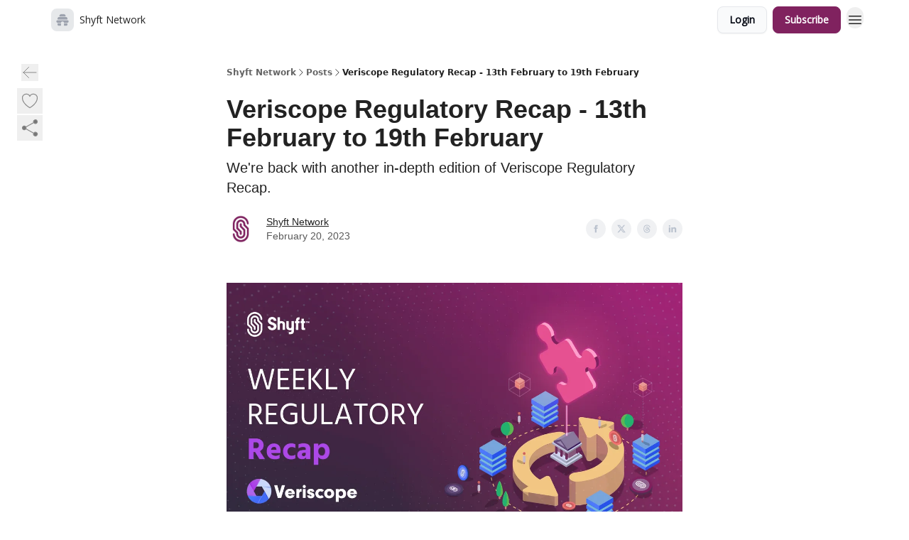

--- FILE ---
content_type: application/javascript; charset=UTF-8
request_url: https://shyft-network.beehiiv.com/assets/relativeTime-MEdRDOTz.js
body_size: -335
content:

!function(){try{var e="undefined"!=typeof window?window:"undefined"!=typeof global?global:"undefined"!=typeof globalThis?globalThis:"undefined"!=typeof self?self:{},n=(new e.Error).stack;n&&(e._sentryDebugIds=e._sentryDebugIds||{},e._sentryDebugIds[n]="6e902e7d-6943-507e-8567-106538b1e9d5")}catch(e){}}();
import{g as q}from"./index-BBzaG9bH.js";var f={exports:{}},B=f.exports,w;function E(){return w||(w=1,function(R,j){(function(i,m){R.exports=m()})(B,function(){return function(i,m,s){i=i||{};var o=m.prototype,M={future:"in %s",past:"%s ago",s:"a few seconds",m:"a minute",mm:"%d minutes",h:"an hour",hh:"%d hours",d:"a day",dd:"%d days",M:"a month",MM:"%d months",y:"a year",yy:"%d years"};function y(r,e,a,l){return o.fromToBase(r,e,a,l)}s.en.relativeTime=M,o.fromToBase=function(r,e,a,l,$){for(var h,d,v,c=a.$locale().relativeTime||M,p=i.thresholds||[{l:"s",r:44,d:"second"},{l:"m",r:89},{l:"mm",r:44,d:"minute"},{l:"h",r:89},{l:"hh",r:21,d:"hour"},{l:"d",r:35},{l:"dd",r:25,d:"day"},{l:"M",r:45},{l:"MM",r:10,d:"month"},{l:"y",r:17},{l:"yy",d:"year"}],b=p.length,u=0;u<b;u+=1){var t=p[u];t.d&&(h=l?s(r).diff(a,t.d,!0):a.diff(r,t.d,!0));var n=(i.rounding||Math.round)(Math.abs(h));if(v=h>0,n<=t.r||!t.r){n<=1&&u>0&&(t=p[u-1]);var T=c[t.l];$&&(n=$(""+n)),d=typeof T=="string"?T.replace("%d",n):T(n,e,t.l,v);break}}if(e)return d;var x=v?c.future:c.past;return typeof x=="function"?x(d):x.replace("%s",d)},o.to=function(r,e){return y(r,e,this,!0)},o.from=function(r,e){return y(r,e,this)};var g=function(r){return r.$u?s.utc():s()};o.toNow=function(r){return this.to(g(this),r)},o.fromNow=function(r){return this.from(g(this),r)}}})}(f)),f.exports}var N=E();const C=q(N);export{C as r};
//# sourceMappingURL=relativeTime-MEdRDOTz.js.map

//# debugId=6e902e7d-6943-507e-8567-106538b1e9d5
